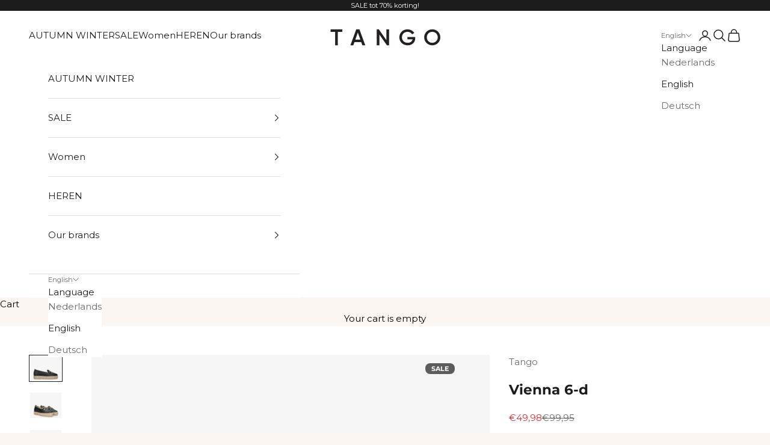

--- FILE ---
content_type: text/css
request_url: https://tangoshoes.com/cdn/shop/t/65/assets/custom.css?v=37059587275925082491743083832
body_size: -243
content:
.icon.icon--select-arrow-right{width:8px;float:right;padding-top:5px}.product-seperator{padding-bottom:20px}.product-item__sizes{width:100%}.product-item__sizes--list{list-style-type:none;display:flex;flex-direction:row;justify-content:space-between}.product-item__sizes--in-stock{font-weight:700;font-size:12px;text-decoration:none;position:relative;padding-bottom:3px;background-color:#fff;border:2px solid transparent;cursor:pointer}.product-item__sizes--in-stock:after{content:"";position:absolute;bottom:0;left:0;width:0;height:2px;background-color:#1c1c1c;transition:width .5s ease}.product-item__sizes--in-stock:hover:after{width:100%}.product-item__sizes--not-available{text-decoration:line-through;font-size:12px;color:#939393}.product-image--badges{position:absolute;right:10px;top:10px;z-index:1}.product-image--badges__new{background-color:#5c5c5c;font-size:11px;font-weight:700;text-transform:uppercase;padding:2px 10px;color:#fff;border-radius:8px}.product-image--badges__preorder{background-color:#4d651a;font-size:11px;font-weight:700;text-transform:uppercase;padding:2px 10px;color:#fff;border-radius:8px}.product-image--badges__sale{background-color:#e02d00;font-size:11px;font-weight:700;text-transform:uppercase;padding:2px 10px;color:#fff;border-radius:8px}.product-specifications{display:flex;flex-direction:column}.product-specifications--single{border-bottom:1px solid #e7e7e7;padding:0 16px 10px 0;margin-bottom:10px;float:left;width:100%;display:flex;justify-content:space-between}.product-specifications--single__title{font-weight:700;float:left}.mega-menu--split:first-of-type{display:inline-block;margin-right:60px}.mega-menu--split{display:inline-block;vertical-align:top}.sale-carousel{padding-bottom:40px;padding-top:20px;display:flex;justify-content:space-between;flex-direction:row}.sale-carousel--item{background-color:#000!important;color:#fff;border:1px solid #000;border-radius:50%;padding:14px 18px}.sale-carousel--item:hover{background-color:#fff!important;color:#000;border:1px solid #000;transition:all .3s ease-in-out}.sale-carousel--item-active{background-color:#fff!important;color:#000;border:1px solid #000;border-radius:50%;padding:14px 18px}
/*# sourceMappingURL=/cdn/shop/t/65/assets/custom.css.map?v=37059587275925082491743083832 */


--- FILE ---
content_type: text/css
request_url: https://cdn.boostcommerce.io/widget-integration/theme/customization/brandfarm-tango-shoes.myshopify.com/eva9xxcU5u/customization-1743518593460.css
body_size: 428
content:
/*********************** Custom css for Boost AI Search & Discovery  ************************/
.boost-sd__product-label--sale {
    padding: 2px 10px;
    text-transform: uppercase;
    font-weight: bold;
    font-size: 12px;
}

.boost-sd__product-title {
    font-size: var(--text-h6);
}

.boost-sd__product-price {
    margin-top: 8px;
}

.boost-sd__product-price-content {
    font-size: var(--text-h6);
}

.boost-sd__product-swatch-options {
    gap: unset;
}

.boost-sd__product-swatch-more,
.boost-sd__radio-label {
    border: unset;
    border-radius: unset;
    font-weight: bold;
    padding: 0px 6px;
}

.boost-sd__product-swatch-more:hover,
.boost-sd__radio-label:hover {
    border: unset !important;
    background-color: unset !important;
    color: unset !important;
    text-decoration: underline; 
}

.boost-sd__radio-label-disabled {
    text-decoration: line-through;
    font-size: 12px;
    color: #939393;
}

.boost-sd__radio-label-disabled:hover {
    text-decoration: line-through !important;
    font-size: 12px!important;
    color: #939393!important;
}

/* .boost-sd-layout {
     margin-inline-start: max(var(--container-gutter), 50% - var(--boostsd-general-page-width-desktop) / 2);
    margin-inline-end: max(var(--container-gutter), 50% - var(--boostsd-general-page-width-desktop) / 2);
} */

:root {
    --boostsd-product-list-gap-desktop: 40px;
    --boostsd-general-page-width-desktop: 100%;
    --container-gutter: 1rem;
    

}

@media only screen and (min-width: 767px) {
   :root {
        --boostsd-product-list-gap-desktop: 40px;

    --boostsd-general-page-width-desktop: 100%;
    --container-gutter: 3rem;
    --boostsd-product-list-padding-left: 15px;

} 
}

.tag-preorder {
    background-color: #4d651a;
    font-size: 7px;
    font-weight: 700;
    text-transform: uppercase;
    padding: 2px 10px;
    color: #fff;
    border-radius: 8px; 
    margin-right: 5px;
}

.tag-new {
    background-color: #5c5c5c;
    font-size: 7px;
    font-weight: 700;
    text-transform: uppercase;
    padding: 2px 10px;
    color: #fff;
    border-radius: 8px;
     margin-right: 5px;
}

.product-tag-labels {
   position: absolute; 
   top: 5px; 
   right: 5px; 
   z-index: 2;
}

@media only screen and (min-width: 767px) {
    .tag-preorder {
        font-size: 11px;
    }
    .tag-new {
        font-size: 11px;
    }

    .product-tag-labels { 
        top: 10px; 
        right: 10px;
        }
}